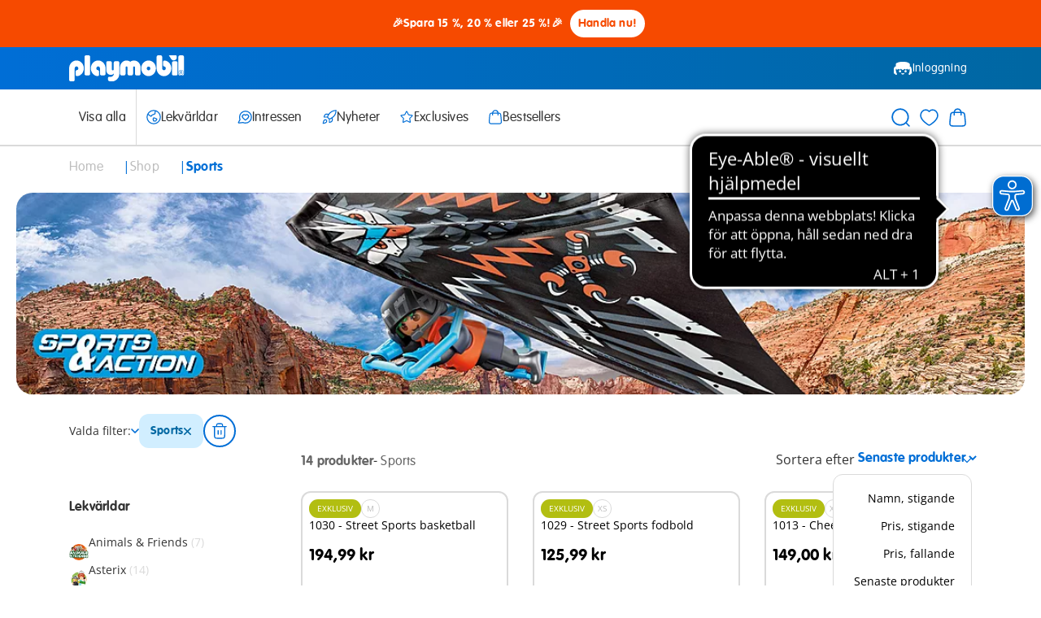

--- FILE ---
content_type: text/css
request_url: https://www.playmobil.com/on/demandware.static/Sites-SE-Site/-/sv_SE/v1768977046050/css/pageType/plp.css
body_size: 4125
content:
@keyframes rotate{to{transform:rotate(1turn)}}.filterBar{margin:1.5rem 0}.filterBar__filterList{align-items:center;display:flex;flex-flow:row wrap;font-family:Open Sans,Segoe UI,Tahoma,sans-serif;font-size:.875rem;gap:.75rem;justify-content:flex-start;line-height:1.125rem;transition:margin-bottom .25s cubic-bezier(.19,1,.22,1)}.filterBar__filterList>*{display:inline-block;margin:0}@media(max-width:1023px),(width <= 1023px){.filterBar__filterListWrapper{display:none!important}}.filterBar__filter{background:#d1eeff;border:2px solid transparent;border-radius:.75rem;display:inline-flex;line-height:1.5rem;padding:.75rem;width:auto}.filterBar__filter,.filterBar__filter a{align-items:center;color:#0067a2;font-size:.875rem}.filterBar__filter a{display:flex;flex-flow:row nowrap;font-family:VAG Rounded,Rubik,Arial,sans-serif;font-weight:700;gap:.5rem;height:calc(1rem - 2px);justify-content:center;letter-spacing:.2px;line-height:1rem}.is-mouseWhutInput .filterBar__filter:hover{border:2px solid #0067a2}.filterBar__filter:active{background-color:#0067a2;border:2px solid #0067a2}.filterBar__filter:active .filterBar__filterName,.filterBar__filter:active .icon-x{color:#fff}.filterBar__iconCloseButtonWrapper{align-items:center;color:#0067a2;display:flex;flex-flow:row nowrap;gap:0;height:.6875rem;justify-content:space-between;width:.6875rem}.filterBar__filterName{-webkit-box-orient:vertical;-webkit-line-clamp:1;cursor:inherit;display:-webkit-box;font-size:.875rem;line-height:1rem;max-width:10rem;overflow:hidden;text-overflow:ellipsis}.filterBar__countAndSortWrapper{align-items:stretch;display:flex;flex-flow:row wrap;gap:0;justify-content:flex-start;margin-left:-7px;margin-right:-7px;width:calc(100% + 14px)}@media(min-width:576px),(width >= 576px){.filterBar__countAndSortWrapper{margin-left:-10px;margin-right:-10px;width:calc(100% + 20px)}}@media(min-width:768px),(width >= 768px){.filterBar__countAndSortWrapper{margin-left:-10px;margin-right:-10px;width:calc(100% + 20px)}}@media(min-width:1024px),(width >= 1024px){.filterBar__countAndSortWrapper{margin-left:-15px;margin-right:-15px;width:calc(100% + 30px)}}@media(min-width:1200px),(width >= 1200px){.filterBar__countAndSortWrapper{margin-left:-15px;margin-right:-15px;width:calc(100% + 30px)}}@media(min-width:1440px){.filterBar__countAndSortWrapper{margin-left:-15px;margin-right:-15px;width:calc(100% + 30px)}}.filterBar__countAndSort{align-items:center;display:flex;flex-flow:row nowrap;font-size:1rem;gap:0;justify-content:space-between;padding-left:7px;padding-right:7px;width:calc(100% - .01px)}@media(min-width:576px)and (max-width:767px){.filterBar__countAndSort{padding-left:10px;padding-right:10px}}@media(min-width:768px)and (max-width:1023px){.filterBar__countAndSort{padding-left:10px;padding-right:10px}}@media(min-width:1024px),(width >= 1024px){.filterBar__countAndSort{padding-left:15px;padding-right:15px}}@media(max-width:575px){.filterBar__countAndSort{flex-wrap:wrap;gap:.75rem 0}}@media(min-width:1024px),(width >= 1024px){.filterBar__countAndSort{margin-left:calc(-.01px + 25%);padding-left:15px;padding-right:15px;width:calc(-.01px + 75%)}}.filterBar__hitCount{font-family:VAG Rounded,Rubik,Arial,sans-serif;font-weight:700;letter-spacing:.2px}.filterBar__heading h1,.filterBar__hitCount{color:#666;font-size:1rem;line-height:1.25rem}.filterBar__heading h1{display:inline;font-weight:400}.filterBar__countWrapper{align-items:baseline;display:flex;flex-flow:row nowrap;gap:.25rem;justify-content:flex-start}@media(max-width:575px){.filterBar__countWrapper{order:2;width:100%}.filterBar__sortWrapper{align-items:stretch;display:flex;flex-flow:row nowrap;gap:0;justify-content:flex-end;order:1;width:100%}}.filterBar__removeAllButton{align-items:center;background-color:#666;background-color:#fff;border:2px solid #006ed6;border-radius:6.25rem;color:#fff;color:#006ed6;cursor:pointer;display:flex;font-family:VAG Rounded,Rubik,Arial,sans-serif;font-size:1rem;font-weight:700;gap:.25rem;height:48px;height:40px;justify-content:center;letter-spacing:.2px;padding:0;text-decoration:none;white-space:nowrap;width:48px;width:40px}.filterBar__removeAllButton .icon{height:28px;width:28px}.filterBar__removeAllButton:focus,.is-mouseWhutInput .filterBar__removeAllButton:hover{border:3px solid #0067a2}.filterBar__removeAllButton:active{background-color:#d1eeff}.filterBar__removeAllButton:disabled{cursor:default;opacity:.5;pointer-events:none}.is-mouseWhutInput .filterBar__removeAllButton:hover{border:3px solid #006ed6}.filterBar__removeAllButton:active{background-color:#fff;border:3px solid #0067a2}.filterBar__removeAllButton .icon-trash{height:20px;width:18px}.filterBar__displayToggle{align-items:center;cursor:pointer;display:flex;flex-flow:row nowrap;gap:.5rem;height:40px;justify-content:space-between}.filterBar__displayToggle *{cursor:pointer}.filterBar__displayToggle .toggle{color:#006ed6;display:block;height:6px;transition:transform .75s cubic-bezier(.19,1,.22,1);width:10px}.filterBar__showActivated{opacity:0;pointer-events:none;transition:opacity .1s}.filterBar__dropdownList{top:2.25rem;width:100%}.filterBar__dropdownOption{align-items:stretch;display:flex;flex-flow:row nowrap;gap:0;justify-content:flex-end}@media(min-width:1024px),(width >= 1024px){.filterBar.is-active .filterBar__filterList:has(.filterBar__filter){margin-bottom:2rem}}.filterBar.is-active .filterBar__showActivated{opacity:1;pointer-events:all}.filterBar.is-active .filterBar__showDeactivated{display:none}.filterBar.is-active .filterBar__displayToggle .icon{transform:rotate(180deg)}.noProductHits{margin:24px auto 48px;max-width:1439px;min-width:360px}@media(max-width:575px){.noProductHits{padding-left:15px;padding-right:15px;width:100%}}@media(min-width:576px)and (max-width:767px){.noProductHits{padding-left:32px;padding-right:32px;width:100%}}@media(min-width:768px)and (max-width:1023px){.noProductHits{padding-left:0;padding-right:0;width:690px}}@media(min-width:1024px)and (max-width:1199px){.noProductHits{width:962px}}@media(min-width:1200px)and (max-width:1439px){.noProductHits{width:1110px}}@media(min-width:1440px){.noProductHits{width:1110px}}@media(min-width:1024px),(width >= 1024px){.noProductHits{margin-top:36px}}@media(min-width:1200px),(width >= 1200px){.noProductHits{margin-top:48px}}@media(min-width:1024px),(width >= 1024px){.noProductHits{margin-bottom:72px}}@media(min-width:1200px),(width >= 1200px){.noProductHits{margin-bottom:96px}}.noProductHits__wrapper{align-items:stretch;display:flex;flex-flow:row wrap;gap:0;justify-content:flex-start;margin-bottom:3rem;margin-left:-7px;margin-right:-7px;width:calc(100% + 14px)}@media(min-width:576px),(width >= 576px){.noProductHits__wrapper{margin-left:-10px;margin-right:-10px;width:calc(100% + 20px)}}@media(min-width:768px),(width >= 768px){.noProductHits__wrapper{margin-left:-10px;margin-right:-10px;width:calc(100% + 20px)}}@media(min-width:1024px),(width >= 1024px){.noProductHits__wrapper{margin-left:-15px;margin-right:-15px;width:calc(100% + 30px)}}@media(min-width:1200px),(width >= 1200px){.noProductHits__wrapper{margin-left:-15px;margin-right:-15px;width:calc(100% + 30px)}}@media(min-width:1440px){.noProductHits__wrapper{margin-left:-15px;margin-right:-15px;width:calc(100% + 30px)}}@media(min-width:1024px),(width >= 1024px){.noProductHits__wrapper{margin-bottom:4.5rem}}@media(max-width:767px),(width <= 767px){.noProductHits__contentWrapper,.noProductHits__infoWrapper{padding-left:7px;padding-right:7px;width:calc(100% - .01px)}}@media(max-width:767px)and (min-width:576px)and (max-width:767px),(width <= 767px)and (min-width:576px)and (max-width:767px){.noProductHits__contentWrapper,.noProductHits__infoWrapper{padding-left:10px;padding-right:10px}}@media(max-width:767px)and (min-width:768px)and (max-width:1023px),(width <= 767px)and (min-width:768px)and (max-width:1023px){.noProductHits__contentWrapper,.noProductHits__infoWrapper{padding-left:10px;padding-right:10px}}@media(max-width:767px)and (min-width:1024px),(max-width:767px)and (width >= 1024px),(width <= 767px)and (min-width:1024px),(width <= 767px)and (width >= 1024px){.noProductHits__contentWrapper,.noProductHits__infoWrapper{padding-left:15px;padding-right:15px}}@media(min-width:768px)and (max-width:1023px){.noProductHits__contentWrapper,.noProductHits__infoWrapper{padding-left:10px;padding-right:10px;width:calc(-.01px + 50%)}}@media(min-width:1024px),(width >= 1024px){.noProductHits__contentWrapper,.noProductHits__infoWrapper{padding-left:15px;padding-right:15px;width:calc(-.01px + 50%)}}@media(max-width:1023px),(width <= 1023px){.noProductHits__infoWrapperTitle{display:block;font-family:VAG Rounded,Rubik,Arial,sans-serif;font-size:1.5rem;font-weight:700;letter-spacing:.2px;line-height:1.75rem;margin:0}}.noProductHits__helpSlotWrapper{margin-bottom:1.5rem}@media(max-width:767px),(width <= 767px){.noProductHits__contentWrapper{display:none}}.noProductHits__infoWrapper{align-items:stretch;display:flex;flex-flow:column nowrap;gap:1.5rem;justify-content:flex-start}.noProductHits__query{color:#006ed6}.noProductHits__didYouMean{align-items:stretch;display:flex;flex-flow:row nowrap;font-family:Open Sans,Segoe UI,Tahoma,sans-serif;font-size:1rem;gap:0;justify-content:flex-start;line-height:1.5rem}.noProductHits__search.noProductHits__search{width:100%}.priceRefinement__inputWrapper{align-items:stretch;display:flex;flex-flow:row nowrap;gap:1.5rem;justify-content:space-between;margin-top:1rem;width:100%}.priceRefinement__input{border:1px solid #dadada;border-radius:.75rem;cursor:pointer;flex:1;outline:none;padding:.625rem .75rem;width:50%}.priceRefinement__input:focus{border:1px solid #006ed6;cursor:text}.priceRefinement__base,.priceRefinement__connects{position:relative}.priceRefinement__connect,.priceRefinement__origin{height:100%;position:absolute;right:0;top:0;transform-origin:0 0;transform-style:flat;width:100%;will-change:transform;z-index:1}.priceRefinement__horizontal{height:2px}.priceRefinement__handle{background:#fff;border:2px solid #006ed6;border-radius:50%;cursor:pointer;height:1.25rem;position:absolute;right:-17px;top:-9px;width:1.25rem}.priceRefinement__target{background:#f6f6f6;border:1px solid #f6f6f6;border-radius:1.25rem;padding-right:1rem}.priceRefinement__connects{align-items:center;display:flex;flex-flow:row nowrap;gap:0;justify-content:space-between}.priceRefinement__connect{background:#006ed6;height:3px}.priceRefinement__sliderWrapper{margin-top:1rem;padding:calc(2px + .375rem) 0 calc(2px + .5rem)}.refinements{font-family:Open Sans,Segoe UI,Tahoma,sans-serif;font-size:.875rem;line-height:1.125rem}.refinements__refinement{margin-bottom:3rem}.refinements__valueList{list-style:none;margin-left:0;max-height:100%;overflow-y:hidden;transition:max-height 1s}.refinements__valueList.is-open{max-height:500rem}.refinements__valueListToggle{color:#006ed6;cursor:pointer;user-select:none}.refinements__valueListToggle--less{display:none}.refinements__valueList.is-open .refinements__valueListToggle--less{display:block}.refinements__valueList.is-open .refinements__valueListToggle--more{display:none}.refinements__heading{color:#333;display:block;font-family:VAG Rounded,Rubik,Arial,sans-serif;font-size:2rem;font-size:1rem;font-weight:700;letter-spacing:.2px;line-height:2.375rem;margin:0}.refinements__hitCount{color:#dadada}.refinements__link{align-items:center;color:#333;display:flex;flex-flow:row nowrap;gap:.5rem;justify-content:flex-start;margin:1rem 0;order:1;position:relative;width:auto}.refinements__link--attribute:before{background-color:#fff;border:1px solid #666;color:#0067a2;content:"";display:inline-block;flex:0 0 auto;height:1rem;transition:border-color .25s cubic-bezier(.19,1,.22,1);width:1rem}.refinements__link.is-disabled{cursor:not-allowed;pointer-events:none}.refinements__link.is-selected .refinements__worldImage{display:none}.refinements__worldImage{aspect-ratio:1;position:relative;width:1.5rem}.refinements__worldImage .aspectRatio__inner,.refinements__worldImage img,.refinements__worldImage video{display:block!important;left:0!important;object-fit:cover!important;object-position:center!important;position:absolute!important;top:0!important;transform:translate(0)!important}.refinements__worldSelectedBtn{align-items:center;background-color:#666;background-color:#006ed6;border:2px solid transparent;border-radius:6.25rem;color:#fff;cursor:pointer;display:flex;font-family:VAG Rounded,Rubik,Arial,sans-serif;font-size:1rem;font-weight:700;gap:.25rem;height:48px;height:1.5rem;justify-content:center;letter-spacing:.2px;padding:0;pointer-events:none;text-decoration:none;white-space:nowrap;width:48px;width:1.5rem}.refinements__worldSelectedBtn .icon{height:28px;width:28px}.is-mouseWhutInput .refinements__worldSelectedBtn:hover{background-color:#0067a2;border-width:3px;transition:background-color .25s ease 0s,color .25s ease 0s,border-color .25s ease 0s,opacity .25s ease 0s}.refinements__worldSelectedBtn:focus{background-color:#006ed6;border:3px solid #0067a2}.refinements__worldSelectedBtn:active{background-color:#0067a2;border:3px solid #5fc5ff}.refinements__worldSelectedBtn:disabled{background-color:#dadada;border:1px solid #fff;color:#666;cursor:default;pointer-events:none}.refinements__worldSelectedBtn .icon-check{color:#fff;height:.75rem;width:.875rem}.refinements__checkmark{align-items:center;background-color:#006ed6;display:flex;flex-flow:row nowrap;gap:0;height:1rem;justify-content:center;left:0;position:absolute;top:50%;transform:translateY(-50%);width:1rem}.refinements__checkmark .icon-check{color:#fff;display:block;height:.6315789474rem;width:.7368421053rem}.refinements__value--hideCollapsed{display:none}.refinements__valueList.is-open .refinements__value--hideCollapsed{display:block}.refinementsModal .refinements{align-items:stretch;display:flex;flex-flow:row wrap;gap:0;justify-content:space-between}@media(min-width:768px)and (max-width:1023px){.refinementsModal .refinements{margin-bottom:3.5rem}}.refinementsModal .refinements__refinement{flex:100%}@media(min-width:768px)and (max-width:1023px){.refinementsModal .refinements__refinement{flex:40%;margin-bottom:0}}.refinementsModal .modal__content{height:100%;padding-bottom:4.5rem}.refinementsModal__content{height:100%;overflow-y:auto;padding-left:2rem;padding-right:2rem;position:relative}.refinementsModal__buttonsContainer{align-items:center;background-color:#f6f6f6;box-shadow:0 -4px 24px 0 rgba(0,0,0,.12);display:flex;flex-flow:row nowrap;gap:0;inset:auto 0 0;justify-content:space-between;padding:1rem 1.25rem;position:absolute;z-index:5}@media(max-width:1023px),(width <= 1023px){.refinementsSidebar{display:none!important}}@media(min-width:1024px),(width >= 1024px){.refinementsSidebar{padding-left:15px;padding-right:15px;width:calc(-.01px + 25%)}}@media(max-width:767px),(width <= 767px){.productListingPage{padding-top:.75rem}}@media(min-width:768px)and (max-width:1023px){.productListingPage{padding-top:.5rem}}@media(min-width:1024px),(width >= 1024px){.productListingPage{margin-bottom:1.5rem}}.productListingPage__breadcrumbs{margin:0 auto;max-width:1439px;min-width:360px;padding-bottom:0;padding-top:0}@media(max-width:575px){.productListingPage__breadcrumbs{padding-left:15px;padding-right:15px;width:100%}}@media(min-width:576px)and (max-width:767px){.productListingPage__breadcrumbs{padding-left:32px;padding-right:32px;width:100%}}@media(min-width:768px)and (max-width:1023px){.productListingPage__breadcrumbs{padding-left:0;padding-right:0;width:690px}}@media(min-width:1024px)and (max-width:1199px){.productListingPage__breadcrumbs{width:962px}}@media(min-width:1200px)and (max-width:1439px){.productListingPage__breadcrumbs{width:1110px}}@media(min-width:1440px){.productListingPage__breadcrumbs{width:1110px}}@media(min-width:1024px),(width >= 1024px){.productListingPage__breadcrumbs{margin-top:0;padding-top:0}}@media(min-width:1200px),(width >= 1200px){.productListingPage__breadcrumbs{margin-top:0;padding-top:0}}@media(min-width:1024px),(width >= 1024px){.productListingPage__breadcrumbs{margin-bottom:0;padding-bottom:0}}@media(min-width:1200px),(width >= 1200px){.productListingPage__breadcrumbs{margin-bottom:0;padding-bottom:0}}@media(max-width:1023px),(width <= 1023px){.productListingPage__breadcrumbs{order:1000}.productListingPage__breadcrumbs .breadcrumbs{margin:1.75rem 0}}.productListingPage__archiveTopBanner{align-items:center;display:flex;flex-flow:column nowrap;gap:.75rem;justify-content:center;margin:24px auto;max-width:1439px;min-width:360px}@media(max-width:575px){.productListingPage__archiveTopBanner{padding-left:15px;padding-right:15px;width:100%}}@media(min-width:576px)and (max-width:767px){.productListingPage__archiveTopBanner{padding-left:32px;padding-right:32px;width:100%}}@media(min-width:768px)and (max-width:1023px){.productListingPage__archiveTopBanner{padding-left:0;padding-right:0;width:690px}}@media(min-width:1024px)and (max-width:1199px){.productListingPage__archiveTopBanner{width:962px}}@media(min-width:1200px)and (max-width:1439px){.productListingPage__archiveTopBanner{width:1110px}}@media(min-width:1440px){.productListingPage__archiveTopBanner{width:1110px}}@media(min-width:1024px),(width >= 1024px){.productListingPage__archiveTopBanner{margin-top:36px}}@media(min-width:1200px),(width >= 1200px){.productListingPage__archiveTopBanner{margin-top:48px}}@media(min-width:1024px),(width >= 1024px){.productListingPage__archiveTopBanner{margin-bottom:36px}}@media(min-width:1200px),(width >= 1200px){.productListingPage__archiveTopBanner{margin-bottom:48px}}@media(min-width:1024px),(width >= 1024px){.productListingPage__archiveTopBanner{margin:0 auto;max-width:1439px;min-width:360px;padding-bottom:0;padding-top:0}}@media(min-width:1024px)and (max-width:575px),(width >= 1024px)and (max-width:575px){.productListingPage__archiveTopBanner{padding-left:15px;padding-right:15px;width:100%}}@media(min-width:1024px)and (min-width:576px)and (max-width:767px),(width >= 1024px)and (min-width:576px)and (max-width:767px){.productListingPage__archiveTopBanner{padding-left:32px;padding-right:32px;width:100%}}@media(min-width:1024px)and (min-width:768px)and (max-width:1023px),(width >= 1024px)and (min-width:768px)and (max-width:1023px){.productListingPage__archiveTopBanner{padding-left:0;padding-right:0;width:690px}}@media(min-width:1024px)and (min-width:1024px)and (max-width:1199px),(width >= 1024px)and (min-width:1024px)and (max-width:1199px){.productListingPage__archiveTopBanner{width:962px}}@media(min-width:1024px)and (min-width:1200px)and (max-width:1439px),(width >= 1024px)and (min-width:1200px)and (max-width:1439px){.productListingPage__archiveTopBanner{width:1110px}}@media(min-width:1024px)and (min-width:1440px),(width >= 1024px)and (min-width:1440px){.productListingPage__archiveTopBanner{width:1110px}}@media(min-width:1024px)and (min-width:1024px),(min-width:1024px)and (width >= 1024px),(width >= 1024px)and (min-width:1024px),(width >= 1024px)and (width >= 1024px){.productListingPage__archiveTopBanner{margin-top:0;padding-top:0}}@media(min-width:1024px)and (min-width:1200px),(min-width:1024px)and (width >= 1200px),(width >= 1024px)and (min-width:1200px),(width >= 1024px)and (width >= 1200px){.productListingPage__archiveTopBanner{margin-top:0;padding-top:0}}@media(min-width:1024px)and (min-width:1024px),(min-width:1024px)and (width >= 1024px),(width >= 1024px)and (min-width:1024px),(width >= 1024px)and (width >= 1024px){.productListingPage__archiveTopBanner{margin-bottom:0;padding-bottom:0}}@media(min-width:1024px)and (min-width:1200px),(min-width:1024px)and (width >= 1200px),(width >= 1024px)and (min-width:1200px),(width >= 1024px)and (width >= 1200px){.productListingPage__archiveTopBanner{margin-bottom:0;padding-bottom:0}}.productListingPage__archiveHeading{display:block;font-family:VAG Rounded,Rubik,Arial,sans-serif;font-size:1.5rem;font-weight:700;letter-spacing:.2px;line-height:1.75rem;margin:0}@media(min-width:1024px),(width >= 1024px){.productListingPage__archiveHeading{display:block;font-family:VAG Rounded,Rubik,Arial,sans-serif;font-size:2.25rem;font-weight:700;letter-spacing:.2px;line-height:2.75rem;margin:0}}.productListingPage__archiveSearch{align-items:center;background-color:#f6f6f6;border-radius:1.5rem;display:flex;flex-flow:column nowrap;gap:1.5rem;justify-content:center;padding:1.5rem;width:100%}.productListingPage__archiveSearch p{font-family:Open Sans,Segoe UI,Tahoma,sans-serif;font-size:1rem;line-height:1.5rem;text-align:center}.productListingPage__bottomContent,.productListingPage__topContent{margin:0 auto;max-width:100%;min-width:360px;padding:0;width:100%}@media(min-width:1024px),(width >= 1024px){.productListingPage__bottomContent,.productListingPage__topContent{margin-top:0;padding-top:0}}@media(min-width:1200px),(width >= 1200px){.productListingPage__bottomContent,.productListingPage__topContent{margin-top:0;padding-top:0}}@media(min-width:1024px),(width >= 1024px){.productListingPage__bottomContent,.productListingPage__topContent{margin-bottom:0;padding-bottom:0}}@media(min-width:1200px),(width >= 1200px){.productListingPage__bottomContent,.productListingPage__topContent{margin-bottom:0;padding-bottom:0}}.productListingPage__topBanner{margin-left:auto;margin-right:auto;max-width:1920px;padding-left:15px;padding-right:15px;width:auto;width:100%}@media(min-width:768px),(width >= 768px){.productListingPage__topBanner{padding-left:20px;padding-right:20px}}@media(max-width:1023px),(width <= 1023px){.productListingPage__topBanner{margin-bottom:1.5rem}}@media(min-width:1024px),(width >= 1024px){.productListingPage__topBanner{margin-top:.5rem}}.productListingPage__topBannerImg{border-radius:1.25rem}@media(max-width:767px),(width <= 767px){.productListingPage__topBannerImg{aspect-ratio:2;position:relative}.productListingPage__topBannerImg .aspectRatio__inner,.productListingPage__topBannerImg img,.productListingPage__topBannerImg video{display:block!important;left:0!important;object-fit:cover!important;object-position:center!important;position:absolute!important;top:0!important;transform:translate(0)!important}}@media(min-width:768px),(width >= 768px){.productListingPage__topBannerImg{aspect-ratio:5;position:relative}.productListingPage__topBannerImg .aspectRatio__inner,.productListingPage__topBannerImg img,.productListingPage__topBannerImg video{display:block!important;left:0!important;object-fit:cover!important;object-position:center!important;position:absolute!important;top:0!important;transform:translate(0)!important}}.productListingPage__selectedFilters{margin:0 auto;max-width:1439px;min-width:360px;padding-bottom:0;padding-top:0}@media(max-width:575px){.productListingPage__selectedFilters{padding-left:15px;padding-right:15px;width:100%}}@media(min-width:576px)and (max-width:767px){.productListingPage__selectedFilters{padding-left:32px;padding-right:32px;width:100%}}@media(min-width:768px)and (max-width:1023px){.productListingPage__selectedFilters{padding-left:0;padding-right:0;width:690px}}@media(min-width:1024px)and (max-width:1199px){.productListingPage__selectedFilters{width:962px}}@media(min-width:1200px)and (max-width:1439px){.productListingPage__selectedFilters{width:1110px}}@media(min-width:1440px){.productListingPage__selectedFilters{width:1110px}}@media(min-width:1024px),(width >= 1024px){.productListingPage__selectedFilters{margin-top:0;padding-top:0}}@media(min-width:1200px),(width >= 1200px){.productListingPage__selectedFilters{margin-top:0;padding-top:0}}@media(min-width:1024px),(width >= 1024px){.productListingPage__selectedFilters{margin-bottom:0;padding-bottom:0}}@media(min-width:1200px),(width >= 1200px){.productListingPage__selectedFilters{margin-bottom:0;padding-bottom:0}}.productListingPage__results{margin:0 auto;max-width:1439px;min-width:360px;padding-bottom:0;padding-top:0}@media(max-width:575px){.productListingPage__results{padding-left:15px;padding-right:15px;width:100%}}@media(min-width:576px)and (max-width:767px){.productListingPage__results{padding-left:32px;padding-right:32px;width:100%}}@media(min-width:768px)and (max-width:1023px){.productListingPage__results{padding-left:0;padding-right:0;width:690px}}@media(min-width:1024px)and (max-width:1199px){.productListingPage__results{width:962px}}@media(min-width:1200px)and (max-width:1439px){.productListingPage__results{width:1110px}}@media(min-width:1440px){.productListingPage__results{width:1110px}}@media(min-width:1024px),(width >= 1024px){.productListingPage__results{margin-top:0;padding-top:0}}@media(min-width:1200px),(width >= 1200px){.productListingPage__results{margin-top:0;padding-top:0}}@media(min-width:1024px),(width >= 1024px){.productListingPage__results{margin-bottom:0;padding-bottom:0}}@media(min-width:1200px),(width >= 1200px){.productListingPage__results{margin-bottom:0;padding-bottom:0}}.productListingPage__resultsContainer{align-items:stretch;display:flex;flex-flow:row wrap;gap:0;justify-content:flex-start;margin-left:-7px;margin-right:-7px;width:calc(100% + 14px)}@media(min-width:576px),(width >= 576px){.productListingPage__resultsContainer{margin-left:-10px;margin-right:-10px;width:calc(100% + 20px)}}@media(min-width:768px),(width >= 768px){.productListingPage__resultsContainer{margin-left:-10px;margin-right:-10px;width:calc(100% + 20px)}}@media(min-width:1024px),(width >= 1024px){.productListingPage__resultsContainer{margin-left:-15px;margin-right:-15px;width:calc(100% + 30px)}}@media(min-width:1200px),(width >= 1200px){.productListingPage__resultsContainer{margin-left:-15px;margin-right:-15px;width:calc(100% + 30px)}}@media(min-width:1440px){.productListingPage__resultsContainer{margin-left:-15px;margin-right:-15px;width:calc(100% + 30px)}}@media(max-width:1023px),(width <= 1023px){.productListingPage__productGrid{padding-left:7px;padding-right:7px;width:calc(100% - .01px)}}@media(max-width:1023px)and (min-width:576px)and (max-width:767px),(width <= 1023px)and (min-width:576px)and (max-width:767px){.productListingPage__productGrid{padding-left:10px;padding-right:10px}}@media(max-width:1023px)and (min-width:768px)and (max-width:1023px),(width <= 1023px)and (min-width:768px)and (max-width:1023px){.productListingPage__productGrid{padding-left:10px;padding-right:10px}}@media(max-width:1023px)and (min-width:1024px),(max-width:1023px)and (width >= 1024px),(width <= 1023px)and (min-width:1024px),(width <= 1023px)and (width >= 1024px){.productListingPage__productGrid{padding-left:15px;padding-right:15px}}@media(min-width:1024px),(width >= 1024px){.productListingPage__productGrid{padding-left:15px;padding-right:15px;width:calc(-.01px + 75%)}}.productListingPage__productGridContent{display:flex;flex-direction:column;gap:5rem}.productListingPage__productGridTiles{align-items:stretch;display:flex;flex-flow:row wrap;gap:0;gap:.875rem 0;justify-content:flex-start;margin-left:-7px;margin-right:-7px;width:calc(100% + 14px)}@media(min-width:576px),(width >= 576px){.productListingPage__productGridTiles{margin-left:-10px;margin-right:-10px;width:calc(100% + 20px)}}@media(min-width:768px),(width >= 768px){.productListingPage__productGridTiles{margin-left:-10px;margin-right:-10px;width:calc(100% + 20px)}}@media(min-width:1024px),(width >= 1024px){.productListingPage__productGridTiles{margin-left:-15px;margin-right:-15px;width:calc(100% + 30px)}}@media(min-width:1200px),(width >= 1200px){.productListingPage__productGridTiles{margin-left:-15px;margin-right:-15px;width:calc(100% + 30px)}}@media(min-width:1440px){.productListingPage__productGridTiles{margin-left:-15px;margin-right:-15px;width:calc(100% + 30px)}}@media(min-width:768px),(width >= 768px){.productListingPage__productGridTiles{gap:1.25rem 0}}@media(min-width:1024px),(width >= 1024px){.productListingPage__productGridTiles{gap:1.875rem 0}}.productListingPage__productTileWrapper{padding-left:7px;padding-right:7px;width:calc(-.01px + 50%)}@media(min-width:576px)and (max-width:767px){.productListingPage__productTileWrapper{padding-left:10px;padding-right:10px;width:calc(-.01px + 50%)}}@media(min-width:768px),(width >= 768px){.productListingPage__productTileWrapper{padding-left:10px;padding-right:10px;width:calc(-.01px + 50%)}}@media(min-width:1024px),(width >= 1024px){.productListingPage__productTileWrapper{padding-left:15px;padding-right:15px;width:calc(-.01px + 33.33333%)}}.productListingPage__productGridFooter{align-items:center;display:flex;flex-flow:row nowrap;gap:0;justify-content:center;margin-top:1.875rem}@media(min-width:1024px),(width >= 1024px){.productListingPage__filterModalToggle{display:none!important}}@media(max-width:1023px),(width <= 1023px){.productListingPage__filterModalToggle{align-items:stretch;display:flex;flex-flow:row wrap;gap:0;justify-content:flex-start;margin-left:-7px;margin-right:-7px;width:calc(100% + 14px)}}@media(max-width:1023px)and (min-width:576px),(max-width:1023px)and (width >= 576px),(width <= 1023px)and (min-width:576px),(width <= 1023px)and (width >= 576px){.productListingPage__filterModalToggle{margin-left:-10px;margin-right:-10px;width:calc(100% + 20px)}}@media(max-width:1023px)and (min-width:768px),(max-width:1023px)and (width >= 768px),(width <= 1023px)and (min-width:768px),(width <= 1023px)and (width >= 768px){.productListingPage__filterModalToggle{margin-left:-10px;margin-right:-10px;width:calc(100% + 20px)}}@media(max-width:1023px)and (min-width:1024px),(max-width:1023px)and (width >= 1024px),(width <= 1023px)and (min-width:1024px),(width <= 1023px)and (width >= 1024px){.productListingPage__filterModalToggle{margin-left:-15px;margin-right:-15px;width:calc(100% + 30px)}}@media(max-width:1023px)and (min-width:1200px),(max-width:1023px)and (width >= 1200px),(width <= 1023px)and (min-width:1200px),(width <= 1023px)and (width >= 1200px){.productListingPage__filterModalToggle{margin-left:-15px;margin-right:-15px;width:calc(100% + 30px)}}@media(max-width:1023px)and (min-width:1440px),(width <= 1023px)and (min-width:1440px){.productListingPage__filterModalToggle{margin-left:-15px;margin-right:-15px;width:calc(100% + 30px)}}.productListingPage__filterModalToggle .button{width:100%}@media(max-width:767px),(width <= 767px){.productListingPage__filterButtonWrapper{padding-left:7px;padding-right:7px;width:calc(100% - .01px)}}@media(max-width:767px)and (min-width:576px)and (max-width:767px),(width <= 767px)and (min-width:576px)and (max-width:767px){.productListingPage__filterButtonWrapper{padding-left:10px;padding-right:10px}}@media(max-width:767px)and (min-width:768px)and (max-width:1023px),(width <= 767px)and (min-width:768px)and (max-width:1023px){.productListingPage__filterButtonWrapper{padding-left:10px;padding-right:10px}}@media(max-width:767px)and (min-width:1024px),(max-width:767px)and (width >= 1024px),(width <= 767px)and (min-width:1024px),(width <= 767px)and (width >= 1024px){.productListingPage__filterButtonWrapper{padding-left:15px;padding-right:15px}}@media(min-width:768px)and (max-width:1023px){.productListingPage__filterButtonWrapper{padding-left:10px;padding-right:10px;width:calc(-.01px + 33.33333%)}}.productListingPage__pagination{display:flex;flex-direction:row;gap:1rem;justify-content:center;width:100%}@media(max-width:575px){.productListingPage__pagination{align-items:center;gap:2rem;justify-content:center}}.productListingPage__paginationDetailed{display:flex;flex-direction:row;gap:1rem;justify-content:center}@media(max-width:575px){.productListingPage__paginationDetailed{display:none}}.productListingPage__paginationSimple{display:none}@media(max-width:575px){.productListingPage__paginationSimple{color:#006ed6;display:block;font-family:VAG Rounded,Rubik,Arial,sans-serif;font-weight:700;letter-spacing:.2px}}.productListingPage__pageLink{align-items:center;color:#006ed6;display:flex;font-family:VAG Rounded,Rubik,Arial,sans-serif;font-weight:700;height:2rem;justify-content:center;letter-spacing:.2px;width:2rem}.productListingPage__pageLink--active{background-color:#d1eeff;border-radius:.25rem;pointer-events:none}.productListingPage__pageLinkEllipsis{pointer-events:none}.productListingPage__placeholder{height:2rem;width:2rem}.productListingPage__pageLinkIconWrapper{align-items:center;display:flex;height:2rem;justify-content:center;width:2rem}@media(max-width:575px){.productListingPage__pageLinkIconWrapper{align-items:center;border:0;border-radius:6.25rem;box-shadow:0 1px 10px rgba(0,0,0,.1);display:flex;height:2.5rem;justify-content:center;width:2.5rem}}.productListingPage__pageLinkIcon{height:1rem;width:1rem}.productListingPage__pageLinkPreviousPage{transform:scaleX(-1)}

--- FILE ---
content_type: text/javascript; charset=utf-8
request_url: https://p.cquotient.com/pebble?tla=aabe-SE&activityType=viewCategory&callback=CQuotient._act_callback0&cookieId=&userId=&emailId=&products=id%3A%3A1030%7C%7Csku%3A%3A%3B%3Bid%3A%3A1029%7C%7Csku%3A%3A%3B%3Bid%3A%3A1013%7C%7Csku%3A%3A%3B%3Bid%3A%3A1012%7C%7Csku%3A%3A%3B%3Bid%3A%3A5159%7C%7Csku%3A%3A%3B%3Bid%3A%3A70872%7C%7Csku%3A%3A%3B%3Bid%3A%3A70157%7C%7Csku%3A%3A%3B%3Bid%3A%3A1010%7C%7Csku%3A%3A%3B%3Bid%3A%3A1011%7C%7Csku%3A%3A%3B%3Bid%3A%3A1009%7C%7Csku%3A%3A%3B%3Bid%3A%3APM2401B%7C%7Csku%3A%3A%3B%3Bid%3A%3A70960%7C%7Csku%3A%3A%3B%3Bid%3A%3A1008%7C%7Csku%3A%3A%3B%3Bid%3A%3A70643%7C%7Csku%3A%3A&categoryId=shop&refinements=%5B%7B%22name%22%3A%22worlds%22%2C%22value%22%3A%22Sports%22%7D%2C%7B%22name%22%3A%22Category%22%2C%22value%22%3A%22shop%22%7D%5D&personalized=false&sortingRule=bestsellers&realm=AABE&siteId=SE&instanceType=prd&queryLocale=sv_SE&locale=sv_SE&referrer=&currentLocation=https%3A%2F%2Fwww.playmobil.com%2Fsv-se%2Fweb-shop%2Fsports%2F&ls=true&_=1768986873475&v=v3.1.3&fbPixelId=__UNKNOWN__&json=%7B%22cookieId%22%3A%22%22%2C%22userId%22%3A%22%22%2C%22emailId%22%3A%22%22%2C%22products%22%3A%5B%7B%22id%22%3A%221030%22%2C%22sku%22%3A%22%22%7D%2C%7B%22id%22%3A%221029%22%2C%22sku%22%3A%22%22%7D%2C%7B%22id%22%3A%221013%22%2C%22sku%22%3A%22%22%7D%2C%7B%22id%22%3A%221012%22%2C%22sku%22%3A%22%22%7D%2C%7B%22id%22%3A%225159%22%2C%22sku%22%3A%22%22%7D%2C%7B%22id%22%3A%2270872%22%2C%22sku%22%3A%22%22%7D%2C%7B%22id%22%3A%2270157%22%2C%22sku%22%3A%22%22%7D%2C%7B%22id%22%3A%221010%22%2C%22sku%22%3A%22%22%7D%2C%7B%22id%22%3A%221011%22%2C%22sku%22%3A%22%22%7D%2C%7B%22id%22%3A%221009%22%2C%22sku%22%3A%22%22%7D%2C%7B%22id%22%3A%22PM2401B%22%2C%22sku%22%3A%22%22%7D%2C%7B%22id%22%3A%2270960%22%2C%22sku%22%3A%22%22%7D%2C%7B%22id%22%3A%221008%22%2C%22sku%22%3A%22%22%7D%2C%7B%22id%22%3A%2270643%22%2C%22sku%22%3A%22%22%7D%5D%2C%22categoryId%22%3A%22shop%22%2C%22refinements%22%3A%22%5B%7B%5C%22name%5C%22%3A%5C%22worlds%5C%22%2C%5C%22value%5C%22%3A%5C%22Sports%5C%22%7D%2C%7B%5C%22name%5C%22%3A%5C%22Category%5C%22%2C%5C%22value%5C%22%3A%5C%22shop%5C%22%7D%5D%22%2C%22personalized%22%3A%22false%22%2C%22sortingRule%22%3A%22bestsellers%22%2C%22realm%22%3A%22AABE%22%2C%22siteId%22%3A%22SE%22%2C%22instanceType%22%3A%22prd%22%2C%22queryLocale%22%3A%22sv_SE%22%2C%22locale%22%3A%22sv_SE%22%2C%22referrer%22%3A%22%22%2C%22currentLocation%22%3A%22https%3A%2F%2Fwww.playmobil.com%2Fsv-se%2Fweb-shop%2Fsports%2F%22%2C%22ls%22%3Atrue%2C%22_%22%3A1768986873475%2C%22v%22%3A%22v3.1.3%22%2C%22fbPixelId%22%3A%22__UNKNOWN__%22%7D
body_size: 283
content:
/**/ typeof CQuotient._act_callback0 === 'function' && CQuotient._act_callback0([{"k":"__cq_uuid","v":"9a1af810-f6a9-11f0-9882-73e7f5f5dfa8","m":34128000},{"k":"__cq_seg","v":"0~0.00!1~0.00!2~0.00!3~0.00!4~0.00!5~0.00!6~0.00!7~0.00!8~0.00!9~0.00","m":2592000}]);

--- FILE ---
content_type: application/javascript
request_url: https://cdn.eye-able.com/public/lang/eyeAble_lang_sv.js
body_size: 5982
content:
const eyeAble_sv = {
    "tipContrastBox": {
        "message": "Välj dina bästa kontrastfärger."
    },
    "man2Focus": {
        "message": "Återställ fokus för att starta"
    },
    "contrastBoxText": {
        "message": "Välj dina egna färger"
    },
    "man2FocusTxt": {
        "message": "Återställer fokus till läsfönstret och till toppen av sidan."
    },
    "popUpDomainText": {
        "message": "Ställ in undantag för att inte köra ögonblickligt på vissa sidor."
    },
    "popUpSmaller": {
        "message": "Zooma ut (-)"
    },
    "contrastExtended": {
        "message": "Fler färger."
    },
    "popUpShortcut": {
        "message": "Tangentbordsguide"
    },
    "settingsSaved": {
        "message": "Inställningar Sparade!"
    },
    "popUpLarger": {
        "message": "Förstora vy (+)"
    },
    "settingsValidTill": {
        "message": "Licensen gäller t.o.m"
    },
    "settingsInvalid": {
        "message": "Licensen gick ut den"
    },
    "settingsSync": {
        "message": "Synkronisera din licens på www.eye-able.com under \"Mitt konto\"!"
    },
    "popUpHideIcon": {
        "message": "Göm Icon:"
    },
    "popUpHideIconTip": {
        "message": "Tips: Använd \"ALT + 1\" för att öppna Eye-Able."
    },
    "popUpIcon": {
        "message": "Anpassa ikon:"
    },
    "popUpIconSize": {
        "message": "Justera ikonstorlek:"
    },
    "popUpLicense": {
        "message": "Visa licens"
    },
    "popUpToolbarR": {
        "message": "Till höger"
    },
    "popUpToolbarL": {
        "message": "Vänster"
    },
    "popUpVerticalPosition": {
        "message": "Justera ikonens vertikala position:"
    },
    "popUpToolbarSide": {
        "message": "Anpassa sidan av ikonen:"
    },
    "popUpReset": {
        "message": "Återställ alla undantag."
    },
    "popUpNightDisable": {
        "message": "Kör nattläge igen."
    },
    "popUpNightEnable": {
        "message": "Kör inte nattläge."
    },
    "popUpBlackDisable": {
        "message": "Återaktivera Eye Able."
    },
    "popUpPreDomain": {
        "message": "Inställningar för"
    },
    "popUpBlackEnable": {
        "message": "Kör inte Eye Able."
    },
    "popUpNoDomain": {
        "message": "Domänen känns inte igen."
    },
    "popUpHeading": {
        "message": "Eye Able-inställningar"
    },
    "tipCursorReset": {
        "message": "Stor muspekare inaktiverad."
    },
    "tipCursorActive": {
        "message": "Stor muspekare aktiverad."
    },
    "tipMuteReset": {
        "message": "Ljud aktiverat."
    },
    "tipMuteActive": {
        "message": "Ljudet avstängt."
    },
    "tipMuteTxt": {
        "message": "Stänger av webbplatsens videor och ljud."
    },
    "tipMute": {
        "message": "Stäng av ljudet"
    },
    "tipAnimationReset": {
        "message": "Animationerna startade om."
    },
    "tipfontPlusTxt": {
        "message": ""
    },
    "tipAnimation": {
        "message": "Animationer"
    },
    "tipAnimationActive": {
        "message": "Animationerna stoppade."
    },
    "tipfontResetTxt": {
        "message": ""
    },
    "tipAnimationTxt": {
        "message": "Stoppar flytta element och animationer på sidan."
    },
    "tipfontMinusTxt": {
        "message": ""
    },
    "tipfontPlus": {
        "message": "öka teckensnittet"
    },
    "tipfontReset": {
        "message": "Återställ teckenstorlek"
    },
    "tipfontMinus": {
        "message": "krympa teckensnitt"
    },
    "tipSaveInstant": {
        "message": "Spara på datorn"
    },
    "tipSaveInstantTxt": {
        "message": "Sparar inställningarna som en ny direktvy."
    },
    "tipCloseTopTxt": {
        "message": "Stänger och minimerar verktygsfältet."
    },
    "tipInfoTopTxt": {
        "message": "FAQ, mailsupport och genvägarna."
    },
    "tipCloseTop": {
        "message": "Minimera verktygsfältet"
    },
    "tipInfoTop": {
        "message": "Öppna infofönstret"
    },
    "tipCursorSpeechTxt": {
        "message": "Texten under muspekaren läses upp."
    },
    "tipCursorSpeech": {
        "message": "Läs muspekaren"
    },
    "tipShortcutsTxt": {
        "message": "Aktiverar eller inaktiverar kortkommandon."
    },
    "tipShortcuts": {
        "message": "Tangentbordsgenvägar"
    },
    "tipAlignJustTxt": {
        "message": "Text motiveras i motiveringen."
    },
    "tipAlignJust": {
        "message": "Motivering anpassning"
    },
    "tipAlignRight": {
        "message": "Justering höger"
    },
    "tipAlignCenterTxt": {
        "message": "Texten är centrerad."
    },
    "tipAlignRightTxt": {
        "message": "Texten är högerjusterad."
    },
    "tipAlignCenter": {
        "message": "uppriktningscentrum"
    },
    "tipAlignLeftTxt": {
        "message": "Texten är vänsterjusterad."
    },
    "tipAlignLeft": {
        "message": "Vänsterjustering"
    },
    "tipAlignNoTxt": {
        "message": "Ingen förändring i orientering."
    },
    "tipExtFont": {
        "message": "teckensnittsinställningar"
    },
    "extFontAlign": {
        "message": "inriktning"
    },
    "tipAlignNo": {
        "message": "Standardorientering"
    },
    "tipExtFontTxt": {
        "message": "Individuell inställning av zoom, teckenstorlek, radavstånd, ord/bokstavsavstånd och justering."
    },
    "extFontLetter": {
        "message": "teckenavstånd"
    },
    "extFontWord": {
        "message": "ordavstånd"
    },
    "extFontsize": {
        "message": "Textstorlek"
    },
    "extFontLine": {
        "message": "Radavstånd"
    },
    "extFontZoom": {
        "message": "Zoom"
    },
    "extFontText": {
        "message": "Skrift"
    },
    "fontExtended": {
        "message": "Fler inställningar"
    },
    "tipSettingsTxt": {
        "message": "Ändra verktygsspråk och mer."
    },
    "SettCrossDomain": {
        "message": "Dela inställningar"
    },
    "settOpened": {
        "message": "Inställningar öppna."
    },
    "settClosed": {
        "message": "Inställningar stängda."
    },
    "tipCrossDomain": {
        "message": "Inställningarna på den här sidan överförs till andra sidor med Eye-Able."
    },
    "tipHideIcon": {
        "message": "Döljer logotypen. Tips: Öppna verktyget med ALT + 1"
    },
    "SettHideIcon": {
        "message": "Dölj logotyp"
    },
    "SettLang": {
        "message": "Språk:"
    },
    "settingsText": {
        "message": "inställningar"
    },
    "SettShort": {
        "message": "Tangentbordsmanövrering:"
    },
    "instantSaved": {
        "message": "Inställningar Sparade"
    },
    "dragTxt": {
        "message": "Dra för att flytta!"
    },
    "ariaApp": {
        "message": "Eye-Able assistansteknik. Öppna med ALT och 1:a operation med TAB. Lämna med Esc."
    },
    "instantOff": {
        "message": "Instant view inaktiverad"
    },
    "instantOn": {
        "message": "Instant View aktiverad"
    },
    "proTxt": {
        "message": "Köp Pro-version"
    },
    "sizeMinus": {
        "message": "Teckenstorlek minskad"
    },
    "sizePlus": {
        "message": "Teckenstorleken ökade"
    },
    "fontOff": {
        "message": "Tillgängligt teckensnitt inaktiverat"
    },
    "fontOn": {
        "message": "Tillgängligt teckensnitt aktiverat"
    },
    "contrastOff": {
        "message": "Kontrastläge inaktiverat"
    },
    "contrastOn": {
        "message": "Kontrastläge aktiverat"
    },
    "nightDetect": {
        "message": "Nattläge upptäckt på sajten!"
    },
    "nightOff": {
        "message": "Nattläge inaktiverat"
    },
    "nightOn": {
        "message": "Nattläge aktiverat"
    },
    "cpAbort": {
        "message": "AVBRYTA"
    },
    "cpClosed": {
        "message": "Kontrastfönster stängt"
    },
    "cpReset": {
        "message": "ÅTERSTÄLL TILL STANDARD"
    },
    "cpOpened": {
        "message": "Kontrastfönster öppet"
    },
    "cpSet": {
        "message": "TA"
    },
    "cpRead": {
        "message": "KAN DU LÄSA DETTA?"
    },
    "cpCon": {
        "message": "Kontrast:"
    },
    "cpPre": {
        "message": "Förhandsvisning:"
    },
    "cpLink": {
        "message": "Länkgräns aktiv:"
    },
    "cpColor": {
        "message": "Text färg:"
    },
    "cpSelect": {
        "message": "VÄLJ DIG SJÄLV"
    },
    "readable": {
        "message": "LÄSBAR?"
    },
    "cpBack": {
        "message": "bakgrundsfärg:"
    },
    "cpPreset": {
        "message": "Välj förinställning:"
    },
    "man2Esc": {
        "message": "TTS manual stängd"
    },
    "man2Embb": {
        "message": "Nästa inbäddade objekt"
    },
    "man2Open": {
        "message": "TTS-manualen öppnad"
    },
    "man2Comb": {
        "message": "Nästa kombinationsruta/vallista"
    },
    "man2But": {
        "message": "nästa switch"
    },
    "man2Inp": {
        "message": "Nästa inmatningsfält"
    },
    "man2Form": {
        "message": "Nästa formulärfält"
    },
    "man2List": {
        "message": "nästa lista"
    },
    "man2ListEnt": {
        "message": "Nästa post i listan"
    },
    "man2Link": {
        "message": "nästa länk"
    },
    "man2Land": {
        "message": "Nästa Jump Label"
    },
    "man2Img": {
        "message": "Nästa bild/grafik"
    },
    "man2Levels": {
        "message": "Rubriker på webben är numrerade efter vikt. Använd siffrorna 1-6 för att exakt välja nästa rubrik (H väljer valfri nästa rubrik)."
    },
    "man2HeadLev": {
        "message": "På väg från första till sjätte ordningen"
    },
    "man2Head": {
        "message": "nästa rubrik"
    },
    "man2Shift": {
        "message": "I samband med SHIFT-tangenten kan föregående element väljas för varje kategori."
    },
    "man2Next": {
        "message": "Välj nästa objekt"
    },
    "man2Show": {
        "message": "Se den här guiden"
    },
    "man2TTS": {
        "message": "Växla röstutgång"
    },
    "man2Close": {
        "message": "Avsluta webbplatsnavigering"
    },
    "man2Intro2": {
        "message": "Du kan också få webbsidan uppläst genom att navigera med tangentbordet. Nedan finns tangentbordsnavigeringskommandona."
    },
    "man2Intro": {
        "message": "För att få en text uppläst för dig, för musen över texten. Läsningen kan avbrytas med ett vänsterklick med musen eller med mellanslagstangenten."
    },
    "manClose": {
        "message": "instruktioner stängda"
    },
    "manOpen": {
        "message": "instruktioner öppna"
    },
    "manEsc": {
        "message": "Stäng öppna fönster"
    },
    "manSmall": {
        "message": "zooma ut"
    },
    "manMag": {
        "message": "förstoringsglas funktion"
    },
    "manLarger": {
        "message": "Förstora"
    },
    "manLargerTxt": {
        "message": "Förstoringen kan också styras med mushjulet och nedtryckt ALT-tangenten."
    },
    "manBf": {
        "message": "Växla blått filter"
    },
    "manNight": {
        "message": "Växla nattläge"
    },
    "manTab": {
        "message": "Starta tangentbordsnavigering"
    },
    "manCont": {
        "message": "Växla kontrastläge"
    },
    "manReset": {
        "message": "Återställ allt"
    },
    "manTTS": {
        "message": "Starta berättarläge"
    },
    "manWinFunc": {
        "message": "Se fler funktioner"
    },
    "manIntro": {
        "message": "Alla funktioner kan även styras med tangentbordet:"
    },
    "manWinCC": {
        "message": "Visa färgkorrigeringsfönstret"
    },
    "manWinCont": {
        "message": "Visa kontrastlägesfönster"
    },
    "manTTSman": {
        "message": "Visa guide för tangentbordsnavigering"
    },
    "manTool": {
        "message": "Öppna ikonfältet för TABB-navigeringen"
    },
    "manInstant": {
        "message": "Aktivera Instant View."
    },
    "manHeader": {
        "message": "Guide till hur du använder kortkommandon"
    },
    "tipMain": {
        "message": "visuellt hjälpmedel"
    },
    "tipMainTxt": {
        "message": "Anpassa denna webbplats! Klicka för att öppna, håll sedan ned dra för att flytta."
    },
    "tipPlayTxt": {
        "message": "Starta/pausa den automatiska läsningen av webbplatsen."
    },
    "tipMagTxt": {
        "message": "Förstora webbsidan med ett förstoringsglas."
    },
    "tipMag": {
        "message": "förstoringsglas funktion"
    },
    "tipResTxt": {
        "message": "Återställ alla aktiva funktioner."
    },
    "tipPro": {
        "message": "Pro version"
    },
    "tipProTxt": {
        "message": "Lås upp alla funktioner nu!"
    },
    "tipFuncTxt": {
        "message": "Få tillgång till andra funktioner som ett automatiskt blått filter, en större muspekare och dämpning av animationer eller ljud."
    },
    "tipFontTxt": {
        "message": "Ställ in ett tillgängligt teckensnitt för webbplatsen."
    },
    "tipFont": {
        "message": "Läsbart typsnitt"
    },
    "tipImgTxt": {
        "message": "Göm alla bilder på webbplatsen och i verktyget."
    },
    "tipCCTxt": {
        "message": "Justering av alla färger med hjälp av en algoritm för att kompensera för färgsvagheter (t.ex. röd-grön svaghet)."
    },
    "tipNav": {
        "message": "Navigering via tangentbord"
    },
    "tipSr": {
        "message": "Skärmläsare"
    },
    "tipNavTxt": {
        "message": "Navigera genom webbplatsens innehåll med endast tangentbordet."
    },
    "tipSrTxt": {
        "message": "Läser webbplatsen eller individuellt innehåll. Manövrering via mus eller tangentbord."
    },
    "tipBf": {
        "message": "Blått filter"
    },
    "tipNight": {
        "message": "Justerar kontrasten till en ögonvänlig nivå."
    },
    "tipBfTxt": {
        "message": "Skyddar dina ögon och ser till att du inte hålls artificiellt vaken."
    },
    "tipContrast": {
        "message": "Justering av teckensnitt och bakgrundsfärger för optimal kontrast."
    },
    "tipZoomTxt": {
        "message": "Förstorar webbplatsen utan att störa layouten."
    },
    "tipZoom": {
        "message": "Adaptiv zoom"
    },
    "navDisabled": {
        "message": "Tangentbordsnavigering inaktiverad"
    },
    "tipInstant": {
        "message": "Ställer in en förinställning från flera inställningar. Spara anpassade inställningar med spara-ikonen."
    },
    "navEnabled": {
        "message": "Tangentbordsnavigering aktiverad"
    },
    "srMobileIntroVoice": {
        "message": "Talutgång på webbplatsen aktiverad. För att få en text uppläst för dig, tryck och håll ned texten. Läs upp automatiskt via uppspelningsknappen."
    },
    "srintroVoice": {
        "message": "Webbplatsnavigering med talutgång aktiverad. För att få en text uppläst för dig, navigera med musen över texten. Instruktioner via F2."
    },
    "srAutoIntro": {
        "message": "Läsningen av sidan började"
    },
    "srSiteEnd": {
        "message": "nått slutet av sidan"
    },
    "srDisabled": {
        "message": "Webbläsning inaktiverad"
    },
    "srEnabled": {
        "message": "Läsning av webbsidor aktiverad"
    },
    "srTxt": {
        "message": "Olänkad text"
    },
    "srNoTxt": {
        "message": "Ingen mer text"
    },
    "srCom": {
        "message": "Kombinationsrutan"
    },
    "srNoCom": {
        "message": "Ingen fler kombinationsbox"
    },
    "srBut": {
        "message": "Växla"
    },
    "srEmb": {
        "message": "inbäddat objekt"
    },
    "srNoEmb": {
        "message": "Inga fler inbäddade objekt"
    },
    "srInp": {
        "message": "inmatningslåda"
    },
    "srNoBut": {
        "message": "Inget ytterligare inmatningsfält"
    },
    "srNoInp": {
        "message": "Inget ytterligare inmatningsfält"
    },
    "srForm": {
        "message": "formulärfält"
    },
    "srNoForm": {
        "message": "Inget ytterligare formulärfält"
    },
    "srListEnt": {
        "message": "listpost"
    },
    "srNoListEnt": {
        "message": "Inga fler listposter"
    },
    "srEnt": {
        "message": "poster"
    },
    "srList": {
        "message": "lista med"
    },
    "srNoList": {
        "message": "Ingen mer lista"
    },
    "srLand": {
        "message": "hoppmärke"
    },
    "srLink": {
        "message": "länk"
    },
    "srNoLand": {
        "message": "Inga fler hoppmärken"
    },
    "srImg": {
        "message": "bild"
    },
    "srNoLink": {
        "message": "Inga fler länkar"
    },
    "srNoImgs": {
        "message": "Ingen mer grafik"
    },
    "srHeadingLev": {
        "message": "rubriknivå"
    },
    "srNoHeadingLev": {
        "message": "Ingen mer nivå rubrik"
    },
    "srNoHeadings": {
        "message": "Ingen mer rubrik"
    },
    "srVol": {
        "message": "Volym"
    },
    "srMan": {
        "message": "Här är instruktionerna."
    },
    "srSpeed": {
        "message": "hastighet"
    },
    "srSett": {
        "message": "Inställningar"
    },
    "srBannerTxt": {
        "message": "Webbplatsnavigering aktiv"
    },
    "srCtrl": {
        "message": "Läsning av webbplats"
    },
    "srVoice": {
        "message": "röstutgång"
    },
    "srCursor": {
        "message": "Pekarläsning"
    },
    "srVoiceOff": {
        "message": "Tal inaktiverat"
    },
    "srOff": {
        "message": "Ut ur"
    },
    "srOn": {
        "message": "På"
    },
    "srHeader": {
        "message": "skärmläsarinställningar"
    },
    "ccClosed": {
        "message": "Stäng färgkorrigering"
    },
    "ccOpened": {
        "message": "Färgkorrigering öppen"
    },
    "ccSat": {
        "message": "mättnadsläge"
    },
    "ccContrast": {
        "message": "Kontrastläge"
    },
    "ccTrit2": {
        "message": "(Tritanomali)"
    },
    "ccGrey": {
        "message": "Gråskaleläge"
    },
    "ccTrit1": {
        "message": "Blå svaghetsläge"
    },
    "ccDeut2": {
        "message": "(deuteranomali)"
    },
    "ccDeut1": {
        "message": "Grönt tona läge"
    },
    "ccHeader": {
        "message": "färgkorrigering"
    },
    "ccProt2": {
        "message": "(protanomali)"
    },
    "ccProt1": {
        "message": "Röd svaghetsläge"
    },
    "funcImgEna": {
        "message": "Bilder dolda"
    },
    "funcImgDis": {
        "message": "bilder som visas"
    },
    "funcClosed": {
        "message": "Stäng fler funktioner"
    },
    "funcTimeFrom": {
        "message": "Aktiv av"
    },
    "funcOpened": {
        "message": "Fler funktioner öppnas"
    },
    "funcOffSunset": {
        "message": "Inaktiverad fram till soluppgången"
    },
    "funcTimeTo": {
        "message": "Inaktiverad tills"
    },
    "funcAudio": {
        "message": "stäng av ljudet"
    },
    "funcAni": {
        "message": "Göm alla animationer"
    },
    "funcImg": {
        "message": "Dölj alla bilder"
    },
    "funcToolbarCursor": {
        "message": "Större markör"
    },
    "funcEnd": {
        "message": "sluttid"
    },
    "funcStart": {
        "message": "starttid"
    },
    "funcCursor": {
        "message": "Aktivera större muspekare"
    },
    "funcOn": {
        "message": "aktiva"
    },
    "funcManTxt": {
        "message": "Blå filterautomatik efter tid"
    },
    "funcHome": {
        "message": "Din bostad:"
    },
    "funcSunTxt": {
        "message": "Automatiskt blåfilter efter solens position"
    },
    "infoMan": {
        "message": "Genvägar & TIPS"
    },
    "faqText": {
        "message": "FAQ HJÄLP"
    },
    "infoMail": {
        "message": "E-POST SUPPORT"
    },
    "infoHeader": {
        "message": "informationssida"
    },
    "pluginHere": {
        "message": "Plugin upptäckt!"
    },
    "introFree": {
        "message": "Gratis version"
    },
    "intro1hTrial": {
        "message": "Alla funktioner gratis under de första 3 dagarna!"
    },
    "introText": {
        "message": "Anpassa sidan visuellt!"
    },
    "resetAllText": {
        "message": "Återställ allt"
    },
    "keyNotifiText": {
        "message": "Styrhjälp:"
    },
    "moreFuncText": {
        "message": "Flera funktioner"
    },
    "fontText": {
        "message": "Läsbar skrift"
    },
    "ccText": {
        "message": "Färgsvaghet"
    },
    "hideImgText": {
        "message": "Dölj bilder"
    },
    "screenreaderText": {
        "message": "Läs hemsidan"
    },
    "tabNavText": {
        "message": "Fliken Navigering"
    },
    "dayText": {
        "message": "Dagsläge"
    },
    "nightText": {
        "message": "Nattläge"
    },
    "rangerTopText": {
        "message": "Intensitet"
    },
    "inactiveBf": {
        "message": "Blått filter inaktiverat"
    },
    "activeBf": {
        "message": "Blått filter aktiverat"
    },
    "disableBf": {
        "message": "Inaktivera blått filter"
    },
    "enableBf": {
        "message": "Aktivera blått filter"
    },
    "txtSizeText": {
        "message": "Textstorlek"
    },
    "contrastText": {
        "message": "Kontrastläge"
    },
    "sofortText": {
        "message": "Omedelbar vy"
    },
    "headerName": {
        "message": "Eye-Able® Assistant"
    },
    "appDesc": {
        "message": "Med Eye-Able® kan du se vilken webbplats som helst som du behöver den."
    },
    "appName": {
        "message": "Eye-Able® - Visuellt stöd"
    },
    "tipZoomShortcut": {
        "message": "ALT + mushjul/+/-"
    },
    "funcAniShort": {
        "message": "stoppa animationer"
    },
    "ariaBluefilterInten": {
        "message": "Det blå filtrets intensitet"
    },
    "ariaCursorToogle": {
        "message": "Växla pekarläsning"
    },
    "altSettingsLogo": {
        "message": "Öppna Inställningar"
    },
    "ariaSmallLogo": {
        "message": "Logotyp för Eye-Able assistentprogramvara"
    },
    "altSrVolMinus": {
        "message": "Minska volymen"
    },
    "altSrVolPlus": {
        "message": "Öka volymen"
    },
    "altSrSpeedMinus": {
        "message": "Att sakta ner"
    },
    "altSettingsSrClose": {
        "message": "Stäng inställningarna"
    },
    "altSrSpeedPlus": {
        "message": "Öka hastighet"
    },
    "altSettingsSrOpen": {
        "message": "Öppna Inställningar"
    },
    "altStopSr": {
        "message": "Stoppknapp"
    },
    "altForwardSr": {
        "message": "hoppa över knappen"
    },
    "altPauseSr": {
        "message": "pausknapp"
    },
    "altBackSr": {
        "message": "Tillbakaknapp"
    },
    "altPlaySr": {
        "message": "Starta automatisk läsfunktion"
    },
    "altSaveSettings": {
        "message": "Sparar direktvyn"
    },
    "altBlueText": {
        "message": "Blå textfärg"
    },
    "altGreenText": {
        "message": "Grön textfärg"
    },
    "altYellowText": {
        "message": "Gul textfärg"
    },
    "altRedText": {
        "message": "Röd textfärg"
    },
    "altBtnBackgroundcolor": {
        "message": "Välj din egen bakgrundsfärg"
    },
    "altBtnTextcolor": {
        "message": "Välj din egen textfärg"
    },
    "altBlackText": {
        "message": "Svart textfärg"
    },
    "altWhiteText": {
        "message": "Vit textfärg"
    },
    "altGreenBack": {
        "message": "Grön bakgrundsfärg"
    },
    "altBlueBack": {
        "message": "Blå bakgrundsfärg"
    },
    "altYellowBack": {
        "message": "Gul bakgrundsfärg"
    },
    "altRedBack": {
        "message": "Röd bakgrundsfärg"
    },
    "altBlackBack": {
        "message": "Svart bakgrundsfärg"
    },
    "altWhiteBack": {
        "message": "Vit bakgrundsfärg"
    },
    "altWhiteBlack": {
        "message": "Vit svart kontrast"
    },
    "altRedGreen": {
        "message": "Röd grön kontrast"
    },
    "altBlackWhite": {
        "message": "Svart och vit kontrast"
    },
    "altBlueYellow": {
        "message": "Blågul kontrast"
    },
    "altCCReset": {
        "message": "Återställ färgfiltret"
    },
    "altCCLarger": {
        "message": "Förbättra färgfilter"
    },
    "altCCSmaller": {
        "message": "Minska färgfilter"
    },
    "altBlueLarger": {
        "message": "Förbättra blåfilter"
    },
    "altBlueSmaller": {
        "message": "Minska blåfilter"
    },
    "altLarger": {
        "message": "Förstora"
    },
    "altResetFont": {
        "message": "Återställ teckenstorlek"
    },
    "altSmaller": {
        "message": "zooma ut"
    },
    "altCloseLogo": {
        "message": "Stäng och minimera Eye-Able"
    },
    "altResetLogo": {
        "message": "Återställ inställningar"
    },
    "altLogo": {
        "message": "Eye Able logotyp"
    },
    "showForMe": {
        "message": "➜ Visa Eye-Able igen"
    },
    "hideForMe": {
        "message": "➜ Hide Eye-Able för mig"
    },
    "altCloseWindow": {
        "message": "Stäng fönstret"
    },
    "showImgText": {
        "message": "visa bilder"
    },
    "ariaAlignJustify": {
        "message": "anpassning av motiveringen"
    },
    "ariaAlignRight": {
        "message": "Högerjustering"
    },
    "ariaAlignCenter": {
        "message": "Mittinriktning"
    },
    "ariaAlignNone": {
        "message": "Originalorientering"
    },
    "ariaAlignleft": {
        "message": "Vänsterjustering"
    },
    "altLetterSpacingInput": {
        "message": "Ändra teckenavstånd"
    },
    "altLetterSpacingPlus": {
        "message": "Öka teckenavståndet"
    },
    "altLetterSpacingMinus": {
        "message": "Minska teckenavståndet"
    },
    "altWordSpacingPlus": {
        "message": "Öka ordavståndet"
    },
    "altWordSpacingInput": {
        "message": "ändra ordavstånd"
    },
    "altWordSpacingMinus": {
        "message": "Minska ordavståndet"
    },
    "altLinePlus": {
        "message": "Öka radavståndet"
    },
    "altLineInput": {
        "message": "Ändra radavstånd"
    },
    "altLineMinus": {
        "message": "Minska radavståndet"
    },
    "altZoomFontPlus": {
        "message": "Öka teckenstorleken"
    },
    "altZoomFontInput": {
        "message": "ändra typsnittsstorlek"
    },
    "altZoomFontMinus": {
        "message": "Minska teckenstorleken"
    },
    "altZoomPlus": {
        "message": "Zooma in"
    },
    "altZoomMinus": {
        "message": "Zooma ut"
    },
    "altZoomInput": {
        "message": "Ändra zoom"
    },
    "accessibleLinkText": {
        "message": "Öppna programvaran Visual Assistant. Tillgänglig med tangentbordet via ALT + 1"
    },
    "tipMinimizeIcon": {
        "message": "Att stänga Eye-Able minimerar ikonen."
    },
    "SettMinimizeIconTxt": {
        "message": "Minimera ikon"
    },
    "SettMinimizeIcon": {
        "message": "Minimera ikon"
    },
    "altInfoLogo": {
        "message": "Öppna infofönstret"
    },
    "srIntroReactivated": {
        "message": "Röstutgång aktiv"
    },
    "funcCursorTipText": {
        "message": "En större muspekare visas när du navigerar på webbplatsen."
    },
    "accessibleLinkTextMobile": {
        "message": "Öppna programvaran Visual Assistant."
    },
    "manHeaderTTS": {
        "message": "Instruktioner för att använda högläsningsfunktionen"
    },
    "linkSupportContact": {
        "message": "https://eye-able.com/de/kontakt-eye-able"
    },
    "linkHelpCenter": {
        "message": "https://eye-able.com/de/hilfe-center"
    },
    "tipDyslexia": {
        "message": "Teckensnitt för dyslexi"
    },
    "tipDyslexiaTxt": {
        "message": "Ändrar typsnittet till dyslexi för personer med lässvårigheter."
    },
    "dyslexiaTxt": {
        "message": "Teckensnitt för dyslexi"
    }
};eyeAble_lang = eyeAble_sv; window['eyeAble_sv'] = eyeAble_sv;